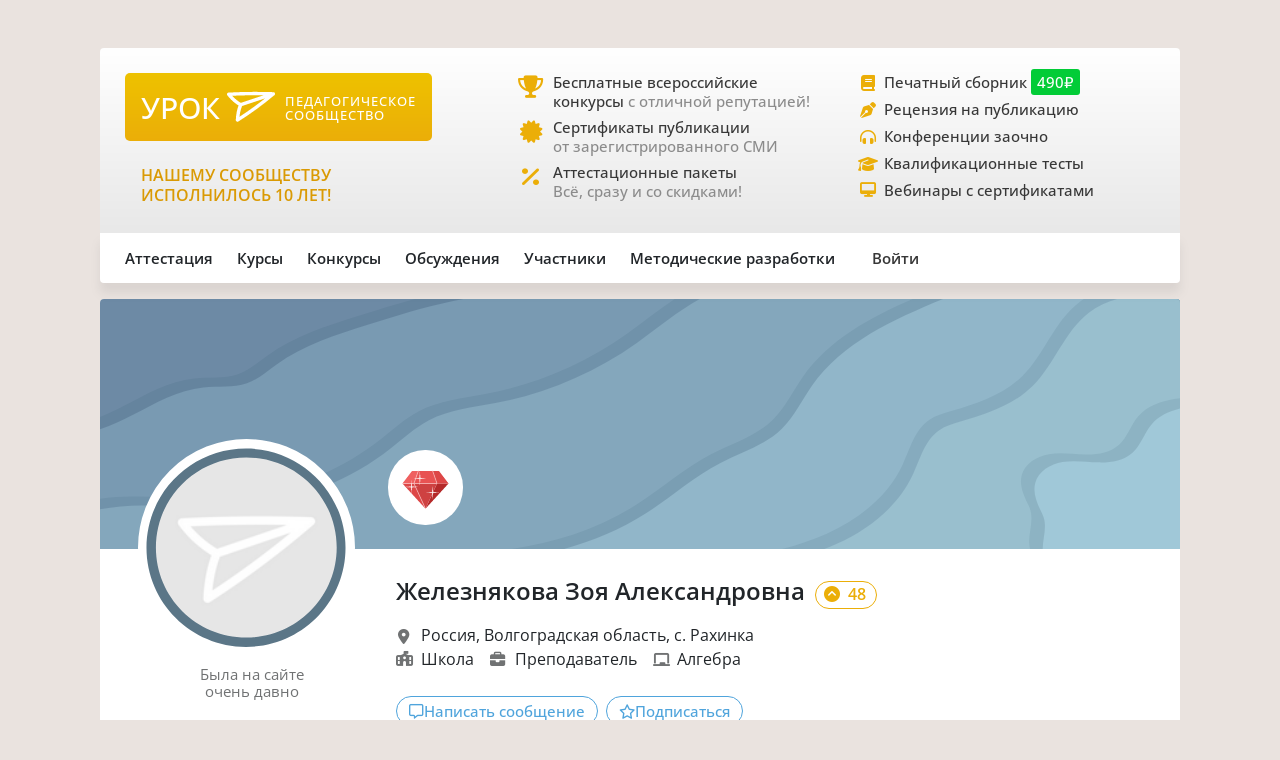

--- FILE ---
content_type: text/html;charset=UTF-8
request_url: https://xn--j1ahfl.xn--p1ai/user/120704?groups
body_size: 13537
content:
<!DOCTYPE html>
<html lang="ru"
      xmlns="http://www.w3.org/1999/xhtml">

<head>
    

    

    
    

    <script src="/v2/js/axios-540bf27e5920acd4f5ad9fff330d8ac4.js"></script>
    <script src="/webjars/bootstrap/5.3.0/js/bootstrap.bundle-57a985a5376d69aeb76bda8cdedc9ad1.js"></script>
    <script src="/v2/js/app-7ce1f57eab27517afde856e19df53ecf.js"></script>
    <script async id="vkVidget" src="https://vk.com/js/api/openapi.js?169" type="text/javascript"></script>

    
    
    
    
    
    
    
    
    
    
    <script src="/v2/js/litebox.min-7fc857fc58931e0fc50dd60c879e27d8.js"></script>
    
    
    
    

    


    <meta charset="utf-8">
    <meta content="width=device-width, initial-scale=1" name="viewport">
    <meta content="IE=edge,chrome=1" http-equiv="X-UA-Compatible">
    <meta content="copyright © 2016-2025, урок.рф" name="copyright">

    <meta content="index, follow" name="Robots">
    <meta content="all" name="Robots">
    

    <title>Железнякова Зоя Александровна – персональный сайт (120704)</title>
    <meta name="description" content="Электронное портфолио №120704: достижения во всероссийских конкурсах, публикации и сертификаты участника">
    <meta name="keywords" content="школа учитель педагог достижения портфолио аттестация персональный сайт 120704">
    <meta content="origin" name="referrer">

    <link as="font" crossorigin rel="preload" href="/v2/fonts/OpenSans-Regular-931aebd37b54b3e5df2fedfce1432d52.ttf" type="font/woff2">
    <link as="font" crossorigin rel="preload" href="/v2/fonts/OpenSans-Medium-dac0e601db6e3601159b4aae5c1fda39.ttf" type="font/woff2">
    <link as="font" crossorigin rel="preload" href="/v2/fonts/OpenSans-SemiBold-e2ca235bf1ddc5b7a350199cf818c9c8.ttf" type="font/woff2">
    <link as="style" rel="preload" href="/webjars/bootstrap/5.3.0/css/bootstrap.min-fe7fdfec700d100dc745dc64d3600cb2.css" type="text/css">
    <link as="style" rel="preload" href="/v2/css/main-aaa88bcf4b88a8240c46699365b1e0be.css" type="text/css">
    <link as="style" rel="preload" href="/v2/css/style-17b4c30b700c2465971c0118373124ff.css" type="text/css">
    <link as="style" rel="preload" href="/v2/fontawesome/css/fontawesome.min-050a20fcaed9e77ff3c43b7aae625283.css" type="text/css">
    
    
    
    <link as="style" rel="prefetch" href="/v2/css/litebox-bc485f4eded1f7451c6c085854972730.css"/>
    
    <link as="style" rel="prefetch" href="/v2/css/groups-3103331e266ae517b30341c6b6831d28.css"/>
    <link as="style" rel="prefetch" href="/v2/css/user-a985abccac923b2053b123f69d127896.css"/>
    <link as="style" rel="prefetch" href="/v2/css/animate.min-c0be8e53226ac34833fd9b5dbc01ebc5.css"/>
    <link href="https://www.googletagmanager.com" rel="dns-prefetch">
    <link href="https://yastatic.net" rel="dns-prefetch">
    <link rel="stylesheet" href="/webjars/bootstrap/5.3.0/css/bootstrap.min-fe7fdfec700d100dc745dc64d3600cb2.css" type="text/css">
    <link rel="stylesheet" href="/v2/css/animate.min-c0be8e53226ac34833fd9b5dbc01ebc5.css" type="text/css">
    <link rel="stylesheet" href="/v2/css/style-17b4c30b700c2465971c0118373124ff.css" type="text/css">
    <link rel="stylesheet" href="/v2/css/main-aaa88bcf4b88a8240c46699365b1e0be.css" type="text/css">
    
    
    
    <link rel="stylesheet" href="/v2/css/litebox-bc485f4eded1f7451c6c085854972730.css" type="text/css">
    
    
    <link rel="stylesheet" href="/v2/css/groups-3103331e266ae517b30341c6b6831d28.css" type="text/css">
    <link rel="stylesheet" href="/v2/css/user-a985abccac923b2053b123f69d127896.css" type="text/css">
    <link rel="stylesheet" href="/v2/fontawesome/css/fontawesome.min-050a20fcaed9e77ff3c43b7aae625283.css" type="text/css">
    <link rel="stylesheet" href="/v2/fontawesome/css/brands.min-c34572fbb8256bceaa2d72c6bbf4a54b.css" type="text/css">
    <link rel="stylesheet" href="/v2/fontawesome/css/regular.min-3d0985d67b99e5e19c9973381c63339e.css" type="text/css">
    <link rel="stylesheet" href="/v2/fontawesome/css/solid.min-4d63c1a82931dd3b2d8ba3135987b9c3.css" type="text/css">
    <link rel="stylesheet" href="/v2/fontawesome/css/v5-font-face.min-0a48eea60c7a534fe0bb6b0983e6150e.css" type="text/css">

    <link href="/favicon.ico?updated=20150818" rel="shortcut icon" type="image/x-icon">
    <link href="/favicon.svg" rel="icon" sizes="any" type="image/svg+xml">
    <link href="/favicon-16x16.png" rel="icon" sizes="16x16" type="image/png">
    <link href="/favicon-32x32.png" rel="icon" sizes="32x32" type="image/png">
    <link href="/favicon-96x96.png" rel="icon" sizes="96x96" type="image/png">
    <link href="/android-icon-192x192.png" rel="android-icon" sizes="192x192">

    <link href="/apple-touch-icon-57x57.png" rel="apple-touch-icon" sizes="57x57">
    <link href="/apple-touch-icon-57x57.png" rel="apple-touch-icon" sizes="57x57">
    <link href="/apple-touch-icon-60x60.png" rel="apple-touch-icon" sizes="60x60">
    <link href="/apple-touch-icon-72x72.png" rel="apple-touch-icon" sizes="72x72">
    <link href="/apple-touch-icon-76x76.png" rel="apple-touch-icon" sizes="76x76">
    <link href="/apple-touch-icon-114x114.png" rel="apple-touch-icon" sizes="114x114">
    <link href="/apple-touch-icon-120x120.png" rel="apple-touch-icon" sizes="120x120">
    <link href="/apple-touch-icon-144x144.png" rel="apple-touch-icon" sizes="144x144">
    <link href="/apple-touch-icon-152x152.png" rel="apple-touch-icon" sizes="152x152">
    <link href="/apple-touch-icon-180x180.png" rel="apple-touch-icon" sizes="180x180">
    <link href="/apple-icon.png" rel="apple-icon" sizes="192х192">
    <link color="#EBAE08" href="/apple-icon.svg" rel="mask-icon">

    <meta content="/ms-icon-144x144.png" name="msapplication-TileImage">
    <meta content="/ms-icon-70x70.png" name="msapplication-square70x70logo">
    <meta content="/ms-icon-150x150.png" name="msapplication-square150x150logo">
    <meta content="/ms-icon-310x310.png" name="msapplication-square310x310logo">
    <meta content="Педагогическое сообщество «УРОК.РФ»" name="application-name">
    <meta content="/browserconfig.xml" name="msapplication-config">

    <link href="/manifest.json" rel="manifest">
    <meta content="#DBE1E5" name="theme-color">

    <meta content="website" property="og:type">
    <meta content="Урок.рф" property="og:site_name">
    <meta content="https://xn--j1ahfl.xn--p1ai/" property="og:url">
    <meta property="og:title"
          content="Железнякова Зоя Александровна – персональный сайт (120704)">
    <meta content="Всё для педагогов: методические разработки, бесплатные педагогические конкурсы, сертификаты, помощь при аттестации. Личный сайт учителя."
          property="og:description">
    <meta content="/oglogo.png" property="og:image">
    <meta content="1200" property="og:image:width">
    <meta content="600" property="og:image:height">

    
        

    
    <script async src="https://content.adriver.ru/AdRiverFPS.js"></script>

    
    <script async src='https://yandex.ru/ads/system/header-bidding.js'></script>
    <script>
        var adfoxBiddersMap = {
            "myTarget": "3261872",
            "roxot": "2715034",
            "buzzoola": "3261972",
            "adriver": "3277934"
        };

        var adUnits = [
            {
                "code": "adfox_173814892232752829",
                "sizes": [[300, 600], [300, 500], [240, 400], [240, 600], [160, 600], [300, 250], [300, 300], [320, 480], [200, 200]],
                "bids": [
                    {
                        "bidder": "roxot",
                        "params": {
                            "placementId": "04209b8a-2ef4-4033-a2c3-2d7d3f8088c7"
                        }
                    },
                    {
                        "bidder": "myTarget",
                        "params": {
                            "placementId": "1771860"
                        }
                    },
                    {
                        "bidder": "buzzoola",
                        "params": {
                            "placementId": "1286724"
                        }
                    },
                    {
                        "bidder": "adriver",
                        "params": {
                            "placementId": "176:urokrf_300x600",
                            "additional": {
                                "ext": {"query": "cid=" + localStorage.getItem('adrcid')}
                            }
                        }
                    }
                ]
            },
            {
                "code": "adfox_167421980305478885",
                "sizes": [[600, 300], [580, 400], [480, 320], [400, 240]],
                "bids": [
                    {
                        "bidder": "myTarget",
                        "params": {
                            "placementId": "1770363"
                        }
                    },
                    {
                        "bidder": "roxot",
                        "params": {
                            "placementId": "41ea5687-6194-4e59-8ee0-e5b3005be908"
                        }
                    },
                    {
                        "bidder": "adriver",
                        "params": {
                            "placementId": "176:urokrf_480x320 ",
                            "additional": {
                                "ext": {"query": "cid=" + localStorage.getItem('adrcid')}
                            }
                        }
                    }
                ]
            },
            {
                "code": "adfox_173815092529662829",
                "sizes": [[1000, 150], [1000, 120], [1000, 90], [728, 90], [960, 90], [970, 90]],
                "bids": [
                    {
                        "bidder": "myTarget",
                        "params": {
                            "placementId": "1771862"
                        }
                    },
                    {
                        "bidder": "adriver",
                        "params": {
                            "placementId": "176:urokrf_1000x120",
                            "additional": {
                                "ext": {"query": "cid=" + localStorage.getItem('adrcid')}
                            }
                        }
                    }
                ]
            },
            {
                "code": "adfox_171205494723722829",
                "sizes": [[300, 600], [320, 480], [300, 500], [240, 400], [240, 600], [160, 600], [300, 250], [300, 300], [336, 280]],
                "bids": [
                    {
                        "bidder": "myTarget",
                        "params": {
                            "placementId": "1771858"
                        }
                    },
                    {
                        "bidder": "adriver",
                        "params": {
                            "placementId": "176:urokrf_f_m",
                            "additional": {
                                "ext": {"query": "cid=" + localStorage.getItem('adrcid')}
                            }
                        }
                    }
                ]
            }
        ];

        var userTimeout = 2500;

        window.YaHeaderBiddingSettings = {
            biddersMap: adfoxBiddersMap,
            adUnits: adUnits,
            timeout: userTimeout,
        };
    </script>
    <script>window.yaContextCb = window.yaContextCb || []</script>
    <script async src='https://yandex.ru/ads/system/context.js'></script>


        
    <script src="https://widget.adplay.ru/fn/launch2283786.js?tag_id=adp2283786" async charset="UTF-8"></script>

    

    
    
    <script async src="https://sdk.adlook.tech/inventory/core.js" type="text/javascript"></script>

    <!--    <th:block th:insert="~{fragments/scripts.html :: googleAdfinity}"></th:block>-->


    <link rel="canonical" href="/user/120704">
    
    

</head>

<body>


    <div class="free__overlay hidden rounded_all" id="fullscreen" onclick="fullscreen.setVisible(false)">
        <div class="free__wrapper_fullscreen">
            <div class="free__btn-close_inside" onclick="fullscreen.setVisible(false)">
                <p class="fullscreen__timer" id="fullscreen__timer">Закрыть [9]</p>
            </div>
            <div><div class="fullscreen_services p-3 m-2"><div class="fullscreen__header"><p class="fs-2">Дорогие педагоги!</p><p class="fs-5 fw-medium">«Урок.рф» поможет вам при прохождении аттестации</p></div><div class="d-flex flex-wrap justify-content-center column-gap-4"><div class="d-flex col-12 col-md-5 flex-wrap row-gap-2 row-gap-lg-3"><a class="link_dark w-100" href="/landing/pechatnyi_sbornik_dlya_pedagogov"><div class="services__block"><div class="services__avatar"><i class="fa-solid fa-book-open"></i></div><div class="col-8"><p class="fw-semibold">Публикация в сборнике методразработок</p><p class="descr-gray">Сертификат публикации</p><p>От 490 ₽</p></div></div></a><a class="link_dark w-100" href="/courses/?company=203957"><div class="services__block"><div class="services__avatar"><i class="fa-solid fa-display"></i></div><div class="col-8"><p class="fw-semibold">Образовательные вебинары</p><p class="descr-gray">Сертификат участника</p><p>От 350 ₽</p></div></div></a><a class="link_dark w-100" href="/teachers_tests/kvalifikatcionnie"><div class="services__block"><div class="services__avatar"><i class="fa-solid fa-list-check"></i></div><div class="col-8"><p class="fw-semibold">Квалификационные тесты</p><p class="descr-gray">Сертификат</p><p>От 200 ₽</p></div></div></a></div><div class="d-flex col-12 col-md-5 flex-wrap row-gap-2 row-gap-lg-3"><a class="link_dark w-100" href="/zakaz_retsenzii_na_publikatsiju_pedagogov.html"><div class="services__block"><div class="services__avatar"><i class="fa-solid fa-file-signature"></i></div><div class="col-8"><p class="fw-semibold">Рецензия на публикацию</p><p class="descr-gray">Профессионально</p><p>От 1200 ₽</p></div></div></a><a class="link_dark w-100" href="/courses/?company=203957&type=14"><div class="services__block"><div class="services__avatar"><i class="fa-solid fa-users-between-lines"></i></div><div class="col-8"><p class="fw-semibold">Заочные конференции для педагогов</p><p class="descr-gray">Сертификат участника</p><p>От 245 ₽</p></div></div></a><a class="link_dark w-100" href="/store/attestation/paket"><div class="services__block"><div class="services__avatar"><i class="fa-solid fa-briefcase"></i></div><div class="col-8"><p class="fw-semibold">Аттестационные пакеты</p><p class="descr-gray color-gold"><i class="fa-solid fa-percent pe-1"></i>Все услуги со скидками</p><p>От 1399 ₽</p></div></div></a></div></div><div class="fullscreen__footer"><p class="fs-5 color-gold me-2"><i class="fa-solid fa-circle-check pe-2"></i>Проверено тысячами педагогов!</p></div></div></div>
        </div>
    </div>



    <div class="rounded_all"><div id="adfox_171205494723722829"></div>
<script>
    window.yaContextCb.push(()=>{
        Ya.adfoxCode.create({
            ownerId: 286840,
            containerId: 'adfox_171205494723722829',
            params: {
                pp: 'g',
                ps: 'gfiu',
                p2: 'hiuq'
            }
        })
    })
</script></div>



    




<div class="container main_wrapper">

    
    <div class="free__top rounded_all"><!--Расположение: верх страницы-->
<div id="adfox_173815092529662829"></div>
<script>
    window.yaContextCb.push(()=>{
        Ya.adfoxCode.create({
            ownerId: 286840,
            containerId: 'adfox_173815092529662829',
            params: {
                pp: 'g',
                ps: 'gfiu',
                p2: 'jixc'
            }
        })
    })
</script></div>

    <div class="super_nav d-none d-md-flex rounded_tl rounded_tr">
    <div class="d-flex w-100">
        <div class="col-md-2 col-lg-4">
            <a href="/">
                <div class="brand-tablet flex-md-wrap flex-lg-nowrap">
                    <span class="brand-name mb-md-2 mb-lg-0">УРОК</span>
                    <img alt="" class="brand-logo mt-sm-2 mt-md-0 pt-md-0 pe-lg-2"
                         src="https://урок.рф/images/logo_white.svg">
                    <p class="d-md-none d-lg-flex brand-descr">ПЕДАГОГИЧЕСКОЕ СООБЩЕСТВО</p>
                </div>
            </a>

            <div class="brand-motto pt-3 d-md-none d-lg-block">
                <div>
                    
                </div>
                <div>
                    <p class="pt-2" style="color: #da9a04; font-size: 1rem;">НАШЕМУ
                        СООБЩЕСТВУ ИСПОЛНИЛОСЬ 10 ЛЕТ!</p>
                </div>
            </div>

        </div>
        <div class="col-md-5 col-lg-4 ms-lg-4 ps-md-3">
            <div class="super_anounce block_min-h-45">
                <div class="icon-block">
                    <i class="icon fa-solid fa-trophy"></i>
                </div>
                <div class="pe-xl-3">
                    <a href="/contests">
                        <p class="descr-first link_dark">Бесплатные всероссийские конкурсы
                            <span class="descr-gray">с отличной репутацией!</span>
                        </p>
                    </a>
                </div>
            </div>
            <div class="super_anounce block_min-h-45">
                <div class="icon-block">
                    <i class="icon fa-solid fa-certificate"></i>
                </div>
                <div>
                    <a href="/wiki/besplatniy_sertificat_urok">
                        <p class="descr-first link_dark">Сертификаты публикации
                            <br>
                            <span class="descr-gray">от зарегистрированного СМИ</span>
                        </p>
                    </a>
                </div>
            </div>
            <div class="super_anounce block_min-h-45">
                <div class="icon-block">
                    <i class="icon fa-solid fa-percent"></i>
                </div>
                <div>
                    <a href="/store/attestation/paket">
                        <p class="descr-first link_dark">Аттестационные пакеты
                            <br><span class="descr-gray">Всё, сразу и со скидками!</span>
                        </p>
                    </a>
                </div>
            </div>
        </div>
        <div class="col-md-5 col-lg-4 ps-3">
            <div class="super_anounce block_min-h-27">
                <div class="icon-block_small">
                    <i class="icon_small fa-solid fa-book"></i>
                </div>
                <div>
                    <a href="/landing/pechatnyi_sbornik_dlya_pedagogov">
                        <p class="descr-first link_dark">Печатный сборник
                            <span class="price-tag">490₽</span>
                        </p>
                    </a>
                </div>
            </div>
            <div class="super_anounce block_min-h-27">
                <div class="icon-block_small">
                    <i class="icon_small fa-solid fa-pen-nib"></i>
                </div>
                <div>
                    <a href="/zakaz_retsenzii_na_publikatsiju_pedagogov.html">
                        <p class="descr-first link_dark">Рецензия на публикацию</p>
                    </a>
                </div>
            </div>
            <div class="super_anounce block_min-h-27">
                <div class="icon-block_small">
                    <i class="icon_small fa-solid fa-headphones-simple"></i>
                </div>
                <div>
                    <a href="/courses/?company=203957&type=14">
                        <p class="descr-first link_dark">Конференции заочно</p>
                    </a>
                </div>
            </div>
            <div class="super_anounce block_min-h-27">
                <div class="icon-block_small">
                    <i class="icon_small fa-solid fa-graduation-cap"></i>
                </div>
                <div>
                    <a href="/teachers_tests/kvalifikatcionnie">
                        <p class="descr-first link_dark">Квалификационные тесты</p>
                    </a>
                </div>
            </div>
            <div class="super_anounce block_min-h-27">
                <div class="icon-block_small">
                    <i class="icon_small fa-solid fa-desktop" style="font-size: 0.9rem"></i>
                </div>
                <div>
                    <a href="/courses/?company=203957&format=21">
                        <p class="descr-first link_dark">Вебинары с сертификатами </p>
                    </a>
                </div>
            </div>

        </div>
    </div>
</div>
    <div class="nav__bar rounded_b">

    <nav class="nav__mobile rounded_tl rounded_bl d-lg-none">

        <input class="m-menu__checkbox" id="menu" name="menu" type="checkbox">
        <label class="m-menu__overlay" for="menu"></label>
        <label class="m-menu__toggle" for="menu">
            <svg fill="none" height="35" stroke="#636363" stroke-linecap="butt" stroke-linejoin="arcs" stroke-width="2"
                 viewBox="0 0 24 24" width="35">
                <line x1="3" x2="21" y1="12" y2="12"></line>
                <line x1="3" x2="21" y1="6" y2="6"></line>
                <line x1="3" x2="21" y1="18" y2="18"></line>
            </svg>
        </label>

        <div class="m-menu rounded_all">
            <div class="m-menu__header">
                <label class="m-menu__toggle" for="menu">
                    <svg fill="none" height="35" stroke="#fff" stroke-linecap="butt" stroke-linejoin="arcs"
                         stroke-width="2"
                         viewBox="0 0 24 24" width="35">
                        <line x1="18" x2="6" y1="6" y2="18"></line>
                        <line x1="6" x2="18" y1="6" y2="18"></line>
                    </svg>
                </label>
                <a href="/">
                    <div class="nav__mobile_logo">
                        <span id="name">УРОК</span>
                        <img alt="Логотип УРОКа" src="/images/logo_white.svg">
                    </div>
                </a>

                <div class="header-author__avatar avatar-xxs ibg">
                    <a href="/login">
                        <img alt=""
                             src="/images/no_photo_tutor.png">
                    </a>
                </div>
            </div>

            <ul>
                <li>
                    <label class="a-label__chevron" for="item-1">Аттестация</label>
                    <input class="m-menu__checkbox" id="item-1" name="item-1" type="checkbox">

                    <div class="m-menu">
                        <div class="m-menu__header">
                            <label class="m-menu__toggle" for="item-1">
                                <i class="fa-solid fa-chevron-left"></i>
                                <span>Аттестация</span>
                            </label>

                        </div>

                        <ul>
                            <li><a href="/store/attestation/paket">Скидки на «Аттестационный пакет»</a></li>
                            <li><a href="/landing/pechatnyi_sbornik_dlya_pedagogov">Публикация в печатном
                                сборнике</a></li>
                            <li><a href="/courses/?company=203957">Вебинары, мастер-классы</a></li>
                            <li><a href="/zakaz_retsenzii_na_publikatsiju_pedagogov.html">Рецензия на публикацию</a>
                            </li>
                            <li><a href="/courses/?company=203957&type=14">Конференции педагогов</a></li>
                            <li><a href="/teachers_tests/kvalifikatcionnie">Квалификационные тесты</a></li>
                            <li><a href="/library/materiali_dlya_attestatcii/portfolio">Портфолио к аттестации</a></li>
                        </ul>
                    </div>
                </li>

                <li>
                    <label class="a-label__chevron" for="item-2">Курсы</label>
                    <input class="m-menu__checkbox" id="item-2" name="item-2" type="checkbox">

                    <div class="m-menu">
                        <div class="m-menu__header">
                            <label class="m-menu__toggle" for="item-2">
                                <i class="fa-solid fa-chevron-left"></i>
                                <span>Курсы</span>
                            </label>

                        </div>

                        <ul>
                            <li><a href="/courses/?company=203957&format=21">Вебинары для педагогов от «Урока»</a></li>
                            <li><a href="/companies_courses">Образовательные компании</a></li>
                            <li><a href="/courses?avl=free&order=nearest">Все бесплатные вебинары</a></li>
                            <li><a href="/courses">Все курсы для педагогов</a></li>
                            <li><a href="/courses?type=10">Курсы повышения квалификации</a></li>
                            <li><a href="/courses?type=11">Профессиональная переподготовка</a></li>
                            <li><a href="/courses/review/write?course">Написать отзыв на курсы (+8 баллов)</a></li>
                        </ul>
                    </div>

                </li>

                <li>
                    <label class="a-label__chevron" for="item-3">Конкурсы</label>
                    <input class="m-menu__checkbox" id="item-3" name="item-3" type="checkbox">

                    <div class="m-menu">
                        <div class="m-menu__header">
                            <label class="m-menu__toggle" for="item-3">
                                <i class="fa-solid fa-chevron-left"></i>
                                <span>Конкурсы</span>
                            </label>

                        </div>

                        <ul>
                            <li><a href="/contests">Конкурсы для педагогов</a></li>
                            <li><a href="/kids_contests">Конкурсы для детей</a></li>
                            <li><a href="/wiki/pravila_uchastiya_v_concursah">Правила участия в конкурсах</a></li>
                            <li><a href="/wiki/pravila_nabora_v_juri">Правила набора в жюри</a></li>
                        </ul>
                    </div>

                </li>

                <li>
                    <label class="a-label__chevron" for="item-4">Дискуссии</label>
                    <input class="m-menu__checkbox" id="item-4" name="item-4" type="checkbox">

                    <div class="m-menu">
                        <div class="m-menu__header">
                            <label class="m-menu__toggle" for="item-4">
                                <i class="fa-solid fa-chevron-left"></i>
                                <span>Дискуссии</span>
                            </label>

                        </div>

                        <ul>
                            <li><a href="/discussion">Свежие обсуждения</a></li>
                            <li><a href="/discussion?order=popular">Популярные обсуждения</a></li>
                            <li><a href="/experts_discussions">Самые активные участники</a></li>
                        </ul>
                    </div>

                </li>

                <li>
                    <label class="a-label__chevron" for="item-5">Участники</label>
                    <input class="m-menu__checkbox" id="item-5" name="item-5" type="checkbox">

                    <div class="m-menu">
                        <div class="m-menu__header">
                            <label class="m-menu__toggle" for="item-5">
                                <i class="fa-solid fa-chevron-left"></i>
                                <span>Участники</span>
                            </label>

                        </div>

                        <ul>
                            <li><a href="/users_search">Участники сообщества</a></li>
                            <li><a href="/groups">Группы сообщества</a></li>
                            <li><a href="/ratings/experts">Эксперты сообщества</a></li>
                            <li><a href="/ratings/absolute">Рейтинги</a></li>
                        </ul>
                    </div>

                </li>

                <li>
                    <label class="a-label__chevron" for="item-6">Методические разработки</label>
                    <input class="m-menu__checkbox" id="item-6" name="item-6" type="checkbox">

                    <div class="m-menu">
                        <div class="m-menu__header">
                            <label class="m-menu__toggle" for="item-6">
                                <i class="fa-solid fa-chevron-left"></i>
                                <span>Методические разработки</span>
                            </label>

                        </div>

                        <ul>
                            <li><a href="/library">Все материалы для педагогов</a></li>
                            <li><a href="/library/metodicheskie_razrabotki/urok">Уроки для педагогов</a></li>
                            <li><a href="/library/uchebno-metodicheskie_materiali/prezentatciya">Презентации к
                                урокам</a></li>
                            <li><a href="/tests">Тесты для уроков</a></li>
                            <li><a href="/library_kids">Детское творчество</a></li>
                            <li><a href="/library/materiali_dlya_attestatcii/portfolio">Портфолио к аттестации</a></li>
                        </ul>
                    </div>

                </li>

                <div class="nav__mobile_footer">
                    <a href="/terms">Пользовательское соглашение</a>
                    <a href="/contact_us.html">Контактная и правовая информация</a>
                    <a href="https://rkn.gov.ru/mass-communications/reestr/media/?id=639408">12+ Свидетельство СМИ ЭЛ №
                        ФС 77 - 70917</a>
                    <a href="/data/ckfinder/files/edu_license.pdf">Лицензия на образовательную деятельность №0001058</a>
                </div>
            </ul>

        </div>


        <div class="nav__mobile_logo">
            <a href="/"><span class="nav__mobile_name">УРОК</span></a>
            <img alt="" src="/images/icons/site_logo.svg">
        </div>

    </nav>

    <div class="nav__left rounded_tl d-none d-lg-flex">
        <div class="nav__section_left" style="--hover-color: #37C9E6">
            <span>Аттестация</span>
            <div class="nav__items nav__items_left">
                <div class="nav__item"><a href="/store/attestation/paket">Скидки на «Аттестационный пакет»</a></div>
                <div class="nav__item"><a href="/landing/pechatnyi_sbornik_dlya_pedagogov">Публикация в печатном
                    сборнике</a></div>
                <div class="nav__item"><a href="/courses/?company=203957">Вебинары, мастер-классы</a></div>
                <div class="nav__item"><a href="/zakaz_retsenzii_na_publikatsiju_pedagogov.html">Рецензия на
                    публикацию</a></div>
                <div class="nav__item"><a href="/courses/?company=203957&type=14">Конференции педагогов</a></div>
                <div class="nav__item"><a href="/teachers_tests/kvalifikatcionnie">Квалификационные тесты</a></div>
                <div class="nav__item"><a href="/library/materiali_dlya_attestatcii/portfolio">Портфолио к
                    аттестации</a></div>
            </div>
        </div>

        <div class="nav__section_left" style="--hover-color: #336699">
            <span>Курсы</span>
            <div class="nav__items nav__items_left">
                <div class="nav__item"><a href="/courses/?company=203957&format=21">Вебинары для педагогов от
                    «Урока»</a></div>
                <div class="nav__item"><a href="/companies_courses">Образовательные компании</a></div>
                <div class="nav__item"><a href="/courses?avl=free&order=nearest">Все бесплатные вебинары</a></div>
                <div class="nav__item"><a href="/courses">Все курсы для педагогов</a></div>
                <div class="nav__item"><a href="/courses?type=10">Курсы повышения квалификации</a></div>
                <div class="nav__item"><a href="/courses?type=11">Профессиональная переподготовка</a></div>
                <div class="nav__item"><a href="/courses/review/write?course">Написать отзыв на курсы (+8 баллов)</a>
                </div>
            </div>
        </div>

        <div class="nav__section_left" style="--hover-color: #AB2222">
            <span>Конкурсы</span>
            <div class="nav__items nav__items_left">
                <div class="nav__item"><a href="/contests">Конкурсы для педагогов</a></div>
                <div class="nav__item"><a href="/kids_contests">Конкурсы для детей</a></div>
                <div class="nav__item"><a href="/wiki/pravila_uchastiya_v_concursah">Правила участия в
                    конкурсах</a></div>
                <div class="nav__item"><a href="/wiki/pravila_nabora_v_juri">Правила набора в жюри</a>
                </div>
            </div>
        </div>

        <div class="nav__section_left" style="--hover-color: #993366">
            <span>Обсуждения</span>
            <div class="nav__items nav__items_left">
                <div class="nav__item"><a href="/discussion">Свежие обсуждения</a></div>
                <div class="nav__item"><a href="/discussion?order=popular">Популярные обсуждения</a></div>
                
            </div>
        </div>

        <div class="nav__section_left" style="--hover-color: #6DA617">
            <span>Участники</span>
            <div class="nav__items nav__items_left">
                <div class="nav__item"><a href="/users_search">Участники сообщества</a></div>
                <div class="nav__item"><a href="/groups">Группы сообщества</a></div>
                <div class="nav__item"><a href="/ratings/experts">Эксперты сообщества</a></div>
                <div class="nav__item"><a href="/ratings/absolute">Рейтинги</a></div>
            </div>
        </div>

        <div class="nav__section_left" style="--hover-color: #EBA82A">
            <span>Методические&nbspразработки</span>
            <div class="nav__items nav__items_left">
                <div class="nav__item"><a href="/library">Все материалы для педагогов</a></div>
                <div class="nav__item"><a href="/library/metodicheskie_razrabotki/urok">Уроки для педагогов</a></div>
                <div class="nav__item"><a href="/library/uchebno-metodicheskie_materiali/prezentatciya">Презентации к
                    урокам</a></div>
                <div class="nav__item"><a href="/tests">Тесты для уроков</a></div>
                <div class="nav__item"><a href="/library_kids">Детское творчество</a></div>
                <div class="nav__item"><a href="/library/materiali_dlya_attestatcii/portfolio">Портфолио к
                    аттестации</a></div>
            </div>
        </div>

    </div>

    

    <div class="nav__right rounded_br">
        <div class="nav__section_right" style="--hover-color: #37C9E6">
            <a href="/urok/login"><span class="">Войти</span></a>
        </div>
    </div>
</div>

    <div class="page_content">
        <div class="rounded_all overflow-x-hidden w-100">

            <div class="user__header position-relative d-flex flex-wrap-reverse flex-md-nowrap"
                 id="userBackground"
                 data-ur-user-background="false"
                 style="background-image: url(https://урок.рф//images/backgrounds/userpage/background_base.svg);">
                
                <div class="user__avatar-wrapper position-relative">
                    <div class="user__avatar">
                        <div class="position-relative">

                            

                            <div class="user__frame-shadow"></div>
                            <img alt="" class="user__avatar-img"
                                 src="/images/no_photo_tutor.png">
                        </div>
                        

                        <div class="avatar__frame">

                            <img alt="" data-ur-user-decor-id="0"
                                 data-ur-user-frame="false"
                                 data-ur-user-with-superachivement="false"
                                 src="/images/frames/userpage/frame_base_1.svg">

                            

                        </div>

                    </div>
                </div>
                <div class="d-flex justify-content-end align-items-start align-items-md-end w-100">

                    <div class="user__achievements w-100 flex-row flex-wrap flex-lg-nowrap d-flex align-items-start align-items-md-end row-gap-2 column-gap-2 pt-3 pt-lg-0 ps-3 ps-lg-0 pe-4 pb-4"
                         data-ur-user-achievements>
                        
                        

                        
                        
                            
                        

                        
                        

                        
                        
                            
                            
                            
                            
                            
                        

                        
                        
                            
                            
                            
                            
                            <div class="achievement overflow-visible"
                                 data-ur-achievement-descr="Автор состоит в сообществе «Урок.рф» более десяти лет."
                                 data-ur-achievement-title="Десять лет в сообществе"
                                 data-ur-user-achievement-type="USER_5">
                                <img alt="" src="/images/achievement/achievement_member_5.svg">
                            </div>
                            
                        

                    </div>
                </div>
            </div>
            <div class="user__info d-flex flex-wrap flex-md-nowrap">
                <div class="user__status flex-column d-flex flex-wrap align-items-center">
                    <div class="user__status-filler"></div>
                    
                    <p class="user__status-network w-100 text-start text-md-center color-gray">
                        <span>
                            Была
                        </span>

                        <span>на сайте</span>
                        <br class="d-none d-md-block">
                        

    

        

        

        
            <span>очень давно</span>
        

    


                    </p>
                </div>


                <div class="user__about pt-md-4 pb-3 pe-5">
                    <div class="d-flex flex-wrap">
                        <div class="fs-4 me-3 fw-semibold me-2 me-sm-5" data-ur-interlocutor-id="120704"
                             data-ur-user-id="120704">
                            <span class="align-baseline me-1">Железнякова Зоя Александровна</span>
                            
                            <span class="user__rating align-baseline fs-6">
                                 <i class="fa-solid fa-circle-chevron-up pe-1"></i>
                                 48
                            </span>
                        </div>
                        
                    </div>

                    <div class="d-flex flex-wrap mt-3 pe-lg-5 gap-2">
                        
                        <div class="d-flex w-100">
                            <div class="icon_string me-1">
                                <i class="fa-solid fa-location-dot color-gray" style="padding-left: 2px;"></i>
                            </div>
                            <p>Россия, Волгоградская область, с. Рахинка</p>
                        </div>
                        <div class="d-flex flex-wrap w-100">

                            <div class="d-flex me-3">
                                <div class="icon_string color-gray me-1" style="padding-top: 2px">
                                    <i class="fa-solid fa-school-flag"></i>
                                </div>
                                <p>
                                   <span>Школа</span>
                                </p>
                            </div>
                            <div class="d-flex me-3">
                                <div class="icon_string color-gray me-1">
                                    <i class="fa-solid fa-briefcase"></i>
                                </div>
                                <p>
                                    <span>Преподаватель</span>
                                </p>
                            </div>
                            <div class="d-flex me-3">
                                <div class="icon_string color-gray me-1">
                                    <i class="fa-solid fa-chalkboard"></i>
                                </div>
                                <p>
                                    <span>Алгебра</span>
                                </p>
                            </div>
                        </div>
                        
                    </div>

                    <div class="d-flex flex-wrap mt-4 mb-3 column-row-3 row-gap-2">

                        
                            <button class="btn button__pub me-1 me-lg-2"
                                    onclick="showWarningTooltip(this, 'auth')"
                                    type="button">
                                <i class="fa-regular fa-message"></i>
                                <span>Написать сообщение</span>
                            </button>
                            <button class="btn button__pub me-1 me-lg-2" data-ur-button-subscribe
                                    onclick="showWarningTooltip(this, 'auth')"
                                    type="button">
                                <i class="fa-regular fa-star"></i>
                                <span>Подписаться</span>
                            </button>
                        

                        
                    </div>
                </div>

            </div>
        </div>
    </div>

    

    
        <div class="page_content mt-2">

            <div class="col-12 col-md-6 col-lg-4 pe-md-2">
                <div class="user__menu bg rounded_all main_px main_py">

                    <div class="menu__item">
                        <div class="d-flex">
                            <div class="icon_string color-gray me-1"
                                 style="padding: 3px 0 0 1px; --icon-hover-color: #EBA82A;">
                                <i class="fa-solid fa-file-lines"></i></div>
                            <a class="link_classic" href="/user/120704/library">
                                <div>Публикации</div>
                            </a>
                        </div>
                        <div class="color-gray">
                            <span>1</span>
                        </div>
                    </div>
                    <div class="menu__item">
                        <div class="d-flex">
                            <div class="icon_string color-gray me-1"
                                 style="padding: 3px 0 0 1px; --icon-hover-color: #EBA82A;">
                                <i class="fa-regular fa-file-lines"></i>
                            </div>
                            <a class="link_classic" href="/user/120704/library_kids">
                                <div>Материалы учеников</div>
                            </a>
                        </div>
                        <div class="color-gray">0</div>
                    </div>
                    <div class="menu__item">
                        <div class="d-flex">
                            <div class="icon_string color-gray me-1"
                                 style="padding: 3px 0 0 0; --icon-hover-color: #66b72e;">
                                <i class="fa-solid fa-flag"></i>
                            </div>
                            <a class="link_classic" target="_blank" href="/user/120704/contests">
                                <div>Участие в конкурсах</div>
                            </a>
                        </div>
                        <div class="color-gray">1</div>
                    </div>
                    <div class="menu__item">
                        <div class="d-flex">
                            <div class="icon_string color-gray me-1"
                                 style=" --icon-hover-color: #781ede">
                                <i class="fa-solid fa-comment"></i>
                            </div>
                            <a class="link_classic" href="/user/120704/discussions">
                                <div>Дискуссии</div>
                            </a>
                        </div>
                        <div class="color-gray">0</div>
                    </div>
                    <div class="menu__item">
                        <div class="d-flex">
                            <div class="icon_string color-gray me-1"
                                 style="padding: 4px 0 0 1px; --icon-hover-color: #36ad71">
                                <i class="fa-solid fa-stamp"></i>
                            </div>
                            <a class="link_classic" href="/user/120704/rewards">
                                <div>Дипломы и сертификаты</div>
                            </a>
                        </div>
                        <div class="color-gray">1</div>
                    </div>
                </div>
            </div>

            <div class="col-12 col-md-6 col-lg-4 pe-lg-2 mt-2 mt-md-0">
                <div class="user__menu bg rounded_all main_px main_py">

                    <div class="menu__item">
                        <div class="d-flex">
                            <div class="icon_string color-gray me-2"
                                 style="padding: 3px 0 0 1px; --icon-hover-color: #EBA82A;">
                                <i class="fa-solid fa-feather-pointed"></i>
                            </div>
                            <a class="link_dark" href="/ratings/authors">
                                <div>В рейтинге авторов</div>
                            </a>
                        </div>
                        <div class="color-gray">
                            <span>-</span>
                        </div>
                    </div>
                    <div class="menu__item">
                        <div class="d-flex">
                            <div class="icon_string color-gray me-2"
                                 style="padding: 3px 0 0 1px; --icon-hover-color: #EBA82A;">
                                <i class="fa-regular fa-paper-plane"></i>
                            </div>
                            <a class="link_dark" href="/ratings/absolute">
                                <div>В общем рейтинге</div>
                            </a>
                        </div>
                        <div class="color-gray">
                            <span>16385</span>
                        </div>
                    </div>
                    <div class="menu__item">
                        <div class="d-flex">
                            <div class="icon_string color-gray me-2"
                                 style="padding: 3px 0 0 2px; --icon-hover-color: #2a9beb;">
                                <i class="fa-solid fa-chart-simple"></i>
                            </div>
                            <div href="/ratings/absolute">
                                <div>В рейтинге региона</div>
                            </div>
                        </div>
                        <div class="color-gray">
                            <span>180</span>
                        </div>
                    </div>
                    <div class="menu__item">
                        <div class="d-flex">
                            <div class="icon_string color-gray me-2"
                                 style="padding: 4px 0 0 2px; --icon-hover-color: #eb2a64;">
                                <i class="fa-solid fa-heart"></i>
                            </div>
                            <div>
                                <div>Лайки в публикациях</div>
                            </div>
                        </div>
                        <div class="color-gray">
                            <span>0</span>
                        </div>
                    </div>
                    <div class="menu__item">
                        <div class="d-flex">
                            <div class="icon_string color-gray me-2"
                                 style="padding: 4px 0 0 2px; --icon-hover-color: #781ede;">
                                <i class="fa-solid fa-comment"></i>
                            </div>
                            <div>
                                <div>Лайки в дискуссиях</div>
                            </div>
                        </div>
                        <div class="color-gray">
                            <span>0</span>
                        </div>
                    </div>
                </div>
            </div>

            <div class="col-12 col-lg-4 mt-2 mt-lg-0">
                
    <div class="bg rounded_all main_px main_py h-100">
        
        <div class="d-flex flex-wrap row-gap-2 column-gap-1" id="pubLikesBlock">
            
            
                <p>
                    <span class="descr-gray">У этого автора пока нет подписчиков. Вы можете стать первым!</span>
                </p>
                <button class="btn button__pub mt-2 mt-md-0" onclick="showWarningTooltip(this, 'auth')"
                        type="button">
                    <i class="fa-regular fa-star"></i>
                    <span>Подписаться</span>
                </button>
                
            
            
        </div>
    </div>

            </div>
        </div>
        <div class="page_content mt-2">
            <div class="col-12 col-lg-8 page_content pe-lg-2">

                <div class="col-12 d-flex justify-content-between mb-2">

                    
                        
                        
    <div class="album__wrapper">
        <div class="album rounded_all overflow-hidden">
            <div class="d-flex justify-content-center align-items-center h-100 w-100">
                <i class="fa-solid fa-photo-film" style="font-size: 5rem; color: #ececec"></i>
            </div>
            <div class="album__title">
                <p><span class="d-none d-sm-inline">Достижения</span>
                    <i class="fa-solid fa-image color-gray"></i>
                    <span>0</span>
                </p>
            </div>
        </div>
    </div>

                    

                    
                        
                        
    <div class="album__wrapper">
        <div class="album rounded_all overflow-hidden">
            <div class="d-flex justify-content-center align-items-center h-100 w-100">
                <i class="fa-solid fa-photo-film" style="font-size: 5rem; color: #ececec"></i>
            </div>
            <div class="album__title">
                <p><span class="d-none d-sm-inline">Мой класс</span>
                    <i class="fa-solid fa-image color-gray"></i>
                    <span>0</span>
                </p>
            </div>
        </div>
    </div>

                    

                    
                        
                        
    <div class="album__wrapper">
        <div class="album rounded_all overflow-hidden">
            <div class="d-flex justify-content-center align-items-center h-100 w-100">
                <i class="fa-solid fa-photo-film" style="font-size: 5rem; color: #ececec"></i>
            </div>
            <div class="album__title">
                <p><span class="d-none d-sm-inline">Мои фото</span>
                    <i class="fa-solid fa-image color-gray"></i>
                    <span>0</span>
                </p>
            </div>
        </div>
    </div>

                    
                </div>

                <div class="hidden">
                    
                    
                    
                </div>

                

                

                

                <div class="col-12 bg rounded_all main_px main_py mb-2">
                    

    <div class="page_feed h-100">
        <h2 class="page-title-2 pb-3">Последние награды</h2>
        <div class="user__rewards column-gap-3 row-gap-3" data-ur-rewards-block>
            
                <div class="reward__icon image_zoomable" data-ur-reward data-ur-reward-name="Сертификат участника Всероссийского конкурса для учителей математики на лучшую методическую разработку урока «Нестандартный урок математики»">
                    <img alt="" class="reward__photo rounded_all" data-ur-reward-img
                         src="/images/cert/1455976955_thumb.jpg">
                    <div class="zoom-darkness"></div>
                    <i class="zoom-icon fa-solid fa-magnifying-glass"></i>
                </div>
            
        </div>
        
    </div>


                </div>

            </div>

            <div class="aside col-12 col-lg-4 mt-2 mt-lg-0">
                

    <div class="aside__block rounded_all">

        <p class="page-title-1">Группы автора</p>

        <div class="aside-list gap-3">
            <div class="aside-list__item">
                <div class="avatar-xs ibg">
                    <a href="/groups/213">
                        <img alt="" src="/data/groups/213.jpg?v=1452365127">
                    </a>
                </div>
                <div class="descr-first">
                    <a class="link_dark fw-semibold" href="/groups/213">
                        <span>Классные мероприятия</span>
                    </a>
                    <div class="descr-gray pt-1">
                        
                        <span>672  подписчика</span>
                            
                            
                        
                    </div>
                </div>
            </div>
            <div class="aside-list__item">
                <div class="avatar-xs ibg">
                    <a href="/groups/149">
                        <img alt="" src="/data/groups/149.jpg?v=1449813646">
                    </a>
                </div>
                <div class="descr-first">
                    <a class="link_dark fw-semibold" href="/groups/149">
                        <span>Анализ работы педагога.</span>
                    </a>
                    <div class="descr-gray pt-1">
                        
                        <span>492  подписчика</span>
                            
                            
                        
                    </div>
                </div>
            </div>
            
        </div>
    </div>


                
            </div>
        </div>

        
    

    <footer class="footer rounded_all mt-2">
    <div class="col-sm-12 col-md-7 footer__left pe-2">
        <div class="col-md-12 col-lg-7 pb-sm-3">
            <div><img alt="" src="https://урок.рф/images/logo_bc.svg"></div>
            <p>2016-2025 © Урок.рф<span>12+</span></p>
            <p>Педагогическое сообщество «Урок»</p>
            <p><a href="https://rkn.gov.ru/mass-communications/reestr/media/?id=639408" rel="nofollow">Свидетельство СМИ
                ЭЛ № ФС 77 - 70917</a></p>
            <p><a href="https://урок.рф/data/ckfinder/files/edu_license.pdf" rel="nofollow">Лицензия на образовательную
                деятельность №01058</a></p>
        </div>
        <div class="col-md-12 col-lg-5 ps-lg-3">
            <div>
                <p><a href="https://vk.com/pedsoobshestvo"><i class="fa-brands fa-vk"></i></a>
                    <a href="https://ok.ru/urokrf"><i class="fa-brands fa-odnoklassniki"
                                                      style="color: #ff9029;"></i></a>
                </p>
            </div>
            
            <p><a href="/landing/promo" target="_blank">Реклама и сотрудничество</a></p>
            <p><a href="/docs/terms">Пользовательское соглашение</a></p>
            <p><a href="/users_search">Администрация</a></p>
            <p><a href="/docs/contact_us">Контактная и правовая информация</a></p>
        </div>
    </div>
    <div class="d-none d-md-flex col-5 umnaya-vorona">
        <div class="col-sm-12 col-md-3">
            <img alt="Умная Ворона" class="img" src="https://урок.рф/images/an_umnaya_vorona.svg">
        </div>
        <div class="col-sm-12 col-md-9 ps-2">
            <a class="link_classic font" href="https://umnayavorona.ru">УМНАЯ ВОРОНА</a>
            <p class="descr-first">Бесплатные интерактивные задания для начальных классов</p>
            <a class="link_classic font" href="https://umnayavorona.ru">umnayavorona.ru</a>
        </div>
    </div>

</footer>

</div>

<script>liteBoxInit();</script>



    <script type="text/javascript">
        (function (m, e, t, r, i, k, a) {
            m[i] = m[i] || function () {
                (m[i].a = m[i].a || []).push(arguments)
            };
            m[i].l = 1 * new Date();
            for (var j = 0; j < document.scripts.length; j++) {
                if (document.scripts[j].src === r) {
                    return;
                }
            }
            k = e.createElement(t), a = e.getElementsByTagName(t)[0], k.async = 1, k.src = r, a.parentNode.insertBefore(k, a)
        })
        (window, document, "script", "https://mc.yandex.ru/metrika/tag.js", "ym");

        ym(38551915, "init", {
            clickmap: true,
            trackLinks: true,
            accurateTrackBounce: true
        });
    </script>
    <noscript>
        <div><img alt="" src="https://mc.yandex.ru/watch/38551915" style="position:absolute; left:-9999px;"/></div>
    </noscript>


    
    <script async src="https://www.googletagmanager.com/gtag/js?id=G-7T7FEBVMY6"></script>
    <script>
        window.dataLayer = window.dataLayer || [];

        function gtag() {
            dataLayer.push(arguments);
        }

        gtag('js', new Date());

        gtag('config', 'G-7T7FEBVMY6');
    </script>



    <!-- Script disabled -->


</body>
</html>


--- FILE ---
content_type: image/svg+xml
request_url: https://xn--j1ahfl.xn--p1ai//images/backgrounds/userpage/background_base.svg
body_size: 4259
content:
<?xml version="1.0" encoding="utf-8"?>
<!-- Generator: Adobe Illustrator 22.1.0, SVG Export Plug-In . SVG Version: 6.00 Build 0)  -->
<svg version="1.1" id="Слой_1" xmlns="http://www.w3.org/2000/svg" xmlns:xlink="http://www.w3.org/1999/xlink" x="0px" y="0px"
	 viewBox="0 0 1080 240" enable-background="new 0 0 1080 240" xml:space="preserve">
<g>
	<defs>
		<rect id="SVGID_25_" width="1080" height="240"/>
	</defs>
	<clipPath id="SVGID_2_">
		<use xlink:href="#SVGID_25_"  overflow="visible"/>
	</clipPath>
	<rect y="-8.04" clip-path="url(#SVGID_2_)" fill="#6D8AA5" width="1080" height="253"/>
	<path opacity="0.1" clip-path="url(#SVGID_2_)" fill="#244559" d="M418.61-12.96c-22.33-1.18-44.71,1.69-66.6,6.25
		c-27.79,5.79-54.94,14.31-82.02,22.81c-30.48,9.57-61.55,19.42-87.47,38.09c-9.17,6.6-17.82,14.37-28.47,18.13
		c-13.26,4.68-27.83,2.57-41.82,3.94c-24.39,2.38-46.3,15.22-68.06,26.48s-45.79,21.45-70.04,17.93l8.61,162.6l1172.88,7.02
		l19.44-300.34L418.61-12.96z"/>
	<path clip-path="url(#SVGID_2_)" fill="#799AB2" d="M427.25-4.32c-22.33-1.18-44.71,1.69-66.6,6.25
		c-27.79,5.79-54.94,14.31-82.02,22.81c-30.48,9.57-61.55,19.42-87.47,38.09c-9.17,6.6-17.82,14.37-28.47,18.13
		c-13.26,4.68-27.83,2.57-41.82,3.94c-24.39,2.38-46.3,15.22-68.06,26.48S7.01,132.81-17.25,129.3l8.61,162.6l1172.88,7.02
		l19.44-300.34L427.25-4.32z"/>
	<path opacity="0.1" clip-path="url(#SVGID_2_)" fill="#244559" d="M-34.24,210.52c25.3-15.98,56.18-20.56,86.1-20.95
		c29.92-0.4,59.85,3,89.72,1.36c53.89-2.97,106.72-22.84,149.21-56.12c12.03-9.42,23.37-19.96,36.92-27.03
		c19.56-10.21,42.12-12.4,63.79-16.51c48.67-9.23,95.3-29.05,135.72-57.7c31.9-22.61,62.54-51.74,101.41-55.94h497.81v325.63
		L-26.97,269.76L-34.24,210.52z"/>
	<path clip-path="url(#SVGID_2_)" fill="#84A7BC" d="M-24.52,219.16c25.3-15.98,56.18-20.56,86.1-20.95
		c29.92-0.4,59.85,3,89.72,1.36c53.89-2.97,106.72-22.84,149.21-56.12c12.03-9.42,23.37-19.96,36.92-27.03
		c19.56-10.21,42.12-12.4,63.79-16.51c48.67-9.23,95.3-29.05,135.72-57.7c31.9-22.61,62.54-51.74,101.41-55.94h497.81v325.63
		L-17.25,278.4L-24.52,219.16z"/>
	<path opacity="0.1" clip-path="url(#SVGID_2_)" fill="#244559" d="M825.7-10.06c-48.5,20-99.67,42.09-129.62,85.15
		c-9.51,13.67-16.65,29.21-28.54,40.88c-16.24,15.94-39.12,22.61-59.33,33.08c-25.55,13.24-47.19,32.85-71.46,48.33
		c-68.38,43.61-153.84,51.9-234.67,45.25l192.6,47.65l680.34-20.52L1144.8-10.06H825.7z"/>
	<path clip-path="url(#SVGID_2_)" fill="#91B6C9" d="M834.34-1.42c-48.5,20-99.67,42.09-129.62,85.15
		c-9.51,13.67-16.65,29.21-28.54,40.88c-16.24,15.94-39.12,22.61-59.33,33.08c-25.55,13.24-47.19,32.85-71.46,48.33
		c-68.38,43.61-153.84,51.9-234.67,45.25l192.6,47.65l680.34-20.52L1153.44-1.42H834.34z"/>
	<path opacity="0.1" clip-path="url(#SVGID_2_)" fill="#244559" d="M1105.89-13.71c-24.5,3.54-49.4-0.14-74.15-0.64
		c-24.75-0.51-51,2.72-70.61,17.83C937.59,21.6,928.29,53,907.16,73.87c-18.28,18.06-43.68,26.64-68.38,33.73
		c-7.5,2.15-15.2,4.3-21.57,8.82c-13.8,9.78-18.13,27.85-25.33,43.15c-14.21,30.17-42.16,52.12-72.61,65.74
		c-30.44,13.62-63.58,19.83-96.37,25.94l497.04,7.44L1105.89-13.71z"/>
	<path clip-path="url(#SVGID_2_)" fill="#99BFCE" d="M1115.61-3.99c-24.5,3.54-49.4-0.14-74.15-0.64
		c-24.75-0.51-51,2.72-70.61,17.83c-23.53,18.12-32.83,49.52-53.96,70.4c-18.28,18.06-43.68,26.64-68.38,33.73
		c-7.5,2.15-15.2,4.3-21.57,8.82c-13.8,9.78-18.13,27.85-25.33,43.15c-14.21,30.17-42.16,52.12-72.61,65.74
		s-63.58,19.83-96.37,25.94l497.04,7.44L1115.61-3.99z"/>
	<path opacity="0.1" clip-path="url(#SVGID_2_)" fill="#244559" d="M1116.7,97.12c-20.51-4.38-41.86-4.82-62.53-1.28
		c-13.46,2.3-27.41,6.77-36.23,17.2c-7,8.28-10.09,19.56-18.08,26.9c-8.54,7.84-21.01,9.62-32.6,9.34s-23.27-2.23-34.71-0.33
		s-23.08,8.85-26.07,20.05c-2.67,9.98,2.06,20.29,6.67,29.54c7.71,15.48-4.58,30.97,3.13,46.45l186.38,0.76L1116.7,97.12z"/>
	<path clip-path="url(#SVGID_2_)" fill="#A0C8D8" d="M1129.66,104.68c-20.51-4.38-41.86-4.82-62.53-1.28
		c-13.46,2.3-27.41,6.77-36.23,17.2c-7,8.28-10.09,19.56-18.08,26.9c-8.54,7.84-21.01,9.62-32.61,9.34
		c-11.59-0.28-23.27-2.23-34.71-0.33c-11.44,1.9-23.08,8.85-26.07,20.05c-2.67,9.98,2.06,20.29,6.67,29.54
		c7.71,15.48-4.58,30.97,3.13,46.45l186.38,0.76L1129.66,104.68z"/>
</g>
</svg>
